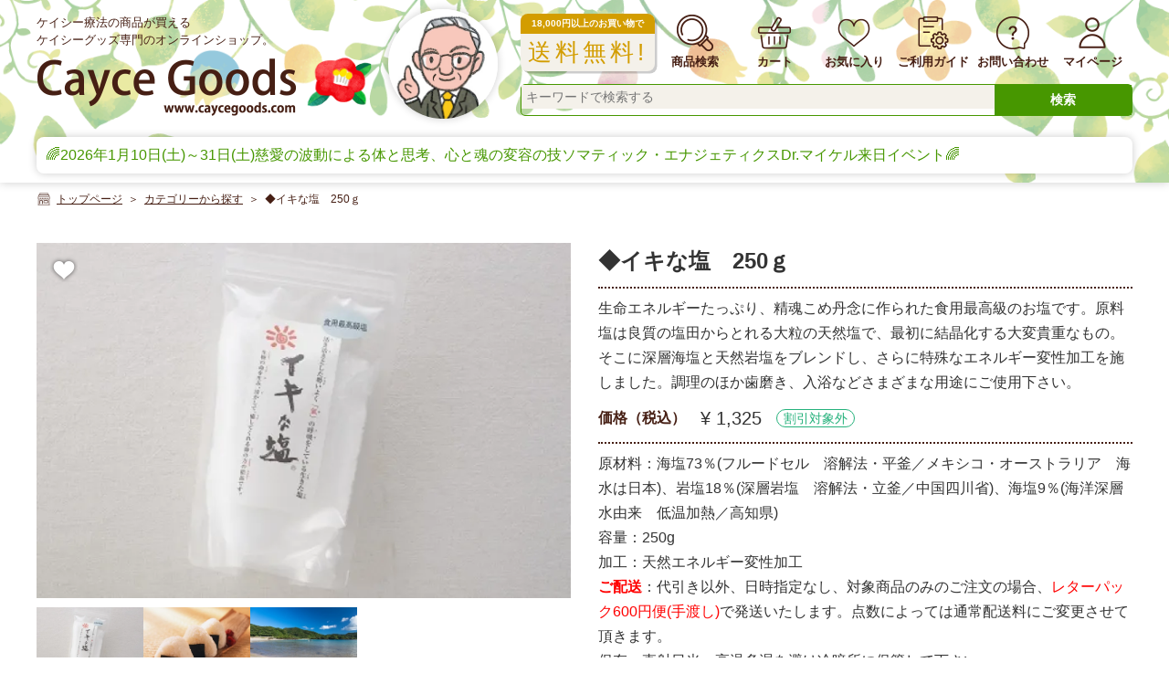

--- FILE ---
content_type: text/html; charset=UTF-8
request_url: https://www.caycegoods.com/id.Bcare.Soap.TOKI002.html
body_size: 41789
content:
<!DOCTYPE html>
<html lang="ja">
<head>
  <meta charset="utf-8">
<meta http-equiv="X-UA-Compatible" content="IE=edge">
<meta http-equiv="imagetoolbar" content="no">

<meta name="robots" content="ALL">

<link rel="icon" type="image/png" href="/favicon.png" sizes="192x192">
<link rel="apple-touch-icon" href="/favicon.png">

<meta name="viewport" content="width=device-width,initial-scale=1.0,minimum-scale=1.0,maximum-scale=1.0,user-scalable=no">

<!-- Google Tag Manager -->
<script>(function(w,d,s,l,i){w[l]=w[l]||[];w[l].push({'gtm.start':
new Date().getTime(),event:'gtm.js'});var f=d.getElementsByTagName(s)[0],
j=d.createElement(s),dl=l!='dataLayer'?'&l='+l:'';j.async=true;j.src=
'https://www.googletagmanager.com/gtm.js?id='+i+dl;f.parentNode.insertBefore(j,f);
})(window,document,'script','dataLayer','GTM-T4SL52ZT');</script>
<!-- End Google Tag Manager -->

<link rel="stylesheet" type="text/css" href="/css/jquery.bxslider.min.css" media="screen, print" title="default">
<link rel="stylesheet" type="text/css" href="/css/styles.css?1768769639" media="screen, print" title="default">
<script type="text/javascript" src="https://cdn.jsdelivr.net/npm/ismobilejs/dist/isMobile.min.js"></script>
<script type="text/javascript" src="/js/jquery-1.12.4.min.js"></script>
<script type="text/javascript" src="/js/jquery.bxslider.min.js"></script>
<script type="text/javascript" src="/js/commonClass.js?1768769639"></script>

<script type="text/javascript">
  (function(c,l,a,r,i,t,y){
    c[a]=c[a]||function(){(c[a].q=c[a].q||[]).push(arguments)};
    t=l.createElement(r);t.async=1;t.src="https://www.clarity.ms/tag/"+i;
    y=l.getElementsByTagName(r)[0];y.parentNode.insertBefore(t,y);
  })(window, document, "clarity", "script", "ritdxl29kp");
</script>

  <title>◆イキな塩　250ｇ</title>

  <meta property="og:url" content="https://www.caycegoods.com/id.TOKI002.html">
  <meta property="og:type" content="website">
  <meta property="og:title" content="https://www.caycegoods.com/id.TOKI002.html">
  <meta property="og:description" content="ヒマシ油ならエドガーケイシーのヒーリング製品専門ショップ。有機ヒマシ油、ケイシー流オイルマッサージの輸入卸し販売。有限会社テンプルビューティフル">
  <meta property="og:site_name" content="ケイシーグッズ専門ショップ Cayce Goods">
  <meta property="og:image" content="/image/20000000/dy48ys3b3.jpg.webp">

<link rel="stylesheet" type="text/css" href="/css/jquery.fancybox.min.css" media="screen, print" title="default">
<script type="text/javascript" src="/js/jquery.fancybox.min.js"></script>

<script type="text/javascript">
var pageClass = {
  Init: function(){
    $('.photoSide a').on('click', function(){
      let main_num = $('.mainImage').attr('rel');
      let next_num = $(this).attr('rel');
      
      if (main_num != next_num){
        let now_hh = $('.mainImage img').height();
        let data_type = $(this).attr('data-type');
        
        $('.mainImage').css('min-height', now_hh+'px');
        $('.mainImage img').hide();
        
        //再表示
        $('.mainImage').attr('rel', next_num);
        $('.mainImage img').attr('src', $(this).attr('data-path'));
        $('.mainImage .text').html($(this).html());
        
        $('.mainImage a').off('click');
        $('.mainImage a').attr('href', $(this).attr('data-url'));
        
        if (data_type == 'youtube'){
          if (!$('.mainImage a').hasClass('playMask')){
            $('.mainImage a').addClass('playMask');
          }
        } else {
          $('.mainImage a').attr('data-type', null);
          $('.mainImage a').removeClass('playMask');
        }
        
        //data-type="iframe"
        
        $('.mainImage img').fadeIn();
        
        let new_hh = $('.mainImage img').height();
        $('.mainImage').css('min-height', new_hh+'px');
      }
    });
    
    if (pageClass.VariationList){
      $('select[name=prv_seq]').on('change', pageClass.VariationSelect);
      pageClass.VariationSelect();
    }
    
    if ($('.SetEntryArrivalNotice').length){
      pageClass.ArrivalNotice.Init();
    }
    
    pageClass.ShareButtons.Init();
  },
  VariationSelect: function(){
    let sel_val = $('select[name=prv_seq]').val();
    let prv_datas = false;
    
    if (sel_val){
      for(let i=0; i<pageClass.VariationList.length; i++){
        if (pageClass.VariationList[i].prv_seq == sel_val){
          prv_datas = pageClass.VariationList[i];
          break;
        }
      }
    }
    
    if (prv_datas){
      if (prv_datas.is_cart_in){
        $('form .quantityBox dd').empty();
        
        if (prv_datas.qty_min == prv_datas.qty_max){
          $('form .quantityBox dd').append(
            $('<input/>').attr({
              name: 'quantity',
              value: prv_datas.qty_min,
              type: 'hidden'
            })
          );
          $('form .quantityBox').hide();
        } else {
          let quantitySelect = $('<select/>').attr({ name: 'quantity'});
          for(let i=prv_datas.qty_min; i<=prv_datas.qty_max; i++){
            $(quantitySelect).append(
              $('<option/>').html(i).attr('value', i)
            );
          }
          
          $('form .quantityBox dd').append(quantitySelect);
          
          $('form .quantityBox').fadeIn();
        }
        
        $('form .cartInButton').fadeIn();
        $('form .noCart').hide();
      } else {
        $('form .quantityBox').hide();
        $('form .cartInButton').hide();
        $('form .noCart').fadeIn();
      }
      
    } else {
      //未選択
      $('form .quantityBox').hide();
      $('form .cartInButton').hide();
      $('form .noCart').hide();
    }
  }
};

//シェア関連
pageClass.ShareButtons = {
  Init: function(){
    let vw = $(window).width();
    if (window.navigator.share && vw <= 800){
      //シェア機能利用可能
      $('.snsShareButtons .general').show();
      $('.snsShareButtons .general a').on('click', pageClass.ShareButtons.GeneralClick);
      $('.snsShareButtons .link').hide();
    } else {
      $('.snsShareButtons .link').on('click', function(){
        navigator.clipboard.writeText(location.href);
        $('.link .complete').fadeIn();
        setTimeout(function(){
          $('.link .complete').fadeOut();
        }, 1000);
      });
    }
  },
  GeneralClick: function(){
    window.navigator.share({
      title: 'ケイシーグッズ専門のオンラインショップ Cayce Goods',
      text: pageClass.ShareButtons.pageTitle,
      url: location.href,
    });
  }
}

//入荷お知らせメールを受け取る
pageClass.ArrivalNotice = {
  Init: function(){
    $('.SetEntryArrivalNotice').on('click', pageClass.ArrivalNotice.SetEntryArrivalNotice);
    $('.popupMask').on('click', pageClass.ArrivalNotice.SetCloseArrivalNotice);
    $('.SetCloseArrivalNotice').on('click', pageClass.ArrivalNotice.SetCloseArrivalNotice);
    $('.SetArrivalNotice').on('click', pageClass.ArrivalNotice.SetArrivalNotice);
  },
  SetArrivalNotice: function(){
    let regex = /^[A-Za-z0-9]{1}[A-Za-z0-9_.-]*@{1}[A-Za-z0-9_.-]+.[A-Za-z0-9]+$/;
    
    let prd_seq = $('input[name=prd_seq]').val();
    let email = $('input[name=arrival_notice_mail]').val();
    
    if (!email){
      $('.popupArrivalNoticeBox .errMessage').html('メールアドレスを入力してください。');
    } else if (!regex.test(email)){
      $('.popupArrivalNoticeBox .errMessage').html('メールアドレスを正確に入力してください。');
    } else {
      let params = {
        md: 'SetArrivalNotice',
        email: email,
        prd_seq: prd_seq
      };
      
      $.post('/regist/', params, function(res){
        if (res && res.success){
          $('.popupArrivalNoticeBox.entryBox').removeClass('open');
          $('.popupArrivalNoticeBox.thanksBox').addClass('open');
        } else {
          let message = (res && res.message) ? res.message: 'エラーが発生しました。';
          $('.popupArrivalNoticeBox .errMessage').html(message);
        }
      }, 'json');
    }
  },
  SetEntryArrivalNotice: function(){
    if (!$('.popupArrivalNoticeBox.entryBox').hasClass('open')){
      $('input[name=arrival_notice_mail]').val('');
      $('.popupArrivalNoticeBox .errMessage').html('');
      
      $('.popupArrivalNoticeBox.entryBox').addClass('open');
      $('.popupMask').fadeIn();
    }
  },
  SetCloseArrivalNotice: function(){
    if ($('.popupArrivalNoticeBox').hasClass('open')){
      $('.popupArrivalNoticeBox').removeClass('open');
      $('.popupMask').hide();
    }
  }
}


pageClass.ShareButtons.pageTitle = '◆イキな塩　250ｇ';

$(document).ready(pageClass.Init);
</script>
</head>

<body class="category">
  <div id="wrapper">
    <!-- Google Tag Manager (noscript) -->
<noscript><iframe src="https://www.googletagmanager.com/ns.html?id=GTM-T4SL52ZT"
height="0" width="0" style="display:none;visibility:hidden"></iframe></noscript>
<!-- End Google Tag Manager (noscript) -->

<div id="header" class="fixed">
	<div class="inner innerUpper">
		<div class="logoView">
			<p>ケイシー療法の商品が買える<br>ケイシーグッズ専門のオンラインショップ。</p>
			<h1><a href="/"><img src="/img/header_logo.png"></a></h1>
			<p class="headerImage"><img src="/image/20251226/075906528.png"></p>
		</div><!-- /logoView -->
		<p class="cayceIllust">
			<a href="/caycecare/"><img src="/img/header_cayce.jpg"></a>
		</p>
		<div id="gNavi">
			<ul>
				<li class="topPickup">
					<dl>
						<dt>18,000円以上のお買い物で</dt>
						<dd>送料無料!</dd>
					</dl>
				</li>
				<li class="hasSub">
					<span><img src="/img/header_icon_guide.png"><span class="title">商品検索</span></span>
					<ul>
						<li><a href="/product/search/">全ての商品</a></li>
						<li><a href="/product/category/">カテゴリー</a></li>
						<li><a href="/product/purpose/">目的でさがす</a></li>
					</ul>
				</li>
				<li><a href="/cart/"><img src="/img/header_icon_cart.png"><span class="title">カート</span></a></li>
				<li><a href="/favorite/"><img src="/img/header_icon_heart.png"><span class="title">お気に入り</span></a></li>
				<li><a href="/guide/"><img src="/img/header_icon_mypage.png"><span class="title">ご利用ガイド</span></a></li>
				<li><a href="/contact/"><img src="/img/header_icon_contact.png"><span class="title">お問い合わせ</span></a></li>
				<li><a href="/mypage/"><img src="/img/header_icon_person.png"><span class="title">マイページ</span></a></li>
			</ul>
			<form action="/product/search/" method="get">
				<dl>
					<dt><input type="text" name="sk_keyword" value="" placeholder="キーワードで検索する"></dt>
					<dd><a href="javascript:;" class="parentSubmit">検索</a></dd>
				</dl>
			</form>
		</div><!-- /gNavi -->
		<p class="spMenu"><a href="javascript:;"><span></span><span></span><span></span></a></p>
	</div><!-- /inner -->
	<div id="spNavi">
		<ul>
			<li><a href="/product/search/">全ての商品から探す</a></li>
			<li><a href="/product/category/">カテゴリーで探す</a></li>
			<li><a href="/promote/info_index/">お知らせ&amp;セミナー</a></li>
		</ul>
		<p><a href="/cart/"><img src="/img/header_icon_cart.png"></a></p>
	</div><!-- /spNavi -->
	<div class="linkList">
		<form action="/product/search/" method="get">
			<dl>
				<dt><input type="text" name="sk_keyword"></dt>
				<dd><a href="javascript:;" class="parentSubmit">検索</a></dd>
			</dl>
		</form>
		<ul>
			<li><a href="/category/34/">ケイシー療法</a></li>
			<li><a href="/category/93/">ひまし油・湿布</a></li>
			<li><a href="/category/41/">マッサージオイル</a></li>
			<li><a href="/category/45/">ボディ＆フェイス</a></li>
			<li><a href="/category/95/">オーラル＆ヘア</a></li>
			<li><a href="/category/51/">フード＆ドリンク</a></li>
			<li><a href="/category/70/">サプリメント</a></li>
			<li><a href="/category/56/">生活雑貨</a></li>
			<li><a href="/category/65/">フラワーエッセンス</a></li>
			<li><a href="/category/74/">書籍＆DVD</a></li>
			<li class="full"><a href="/category/94/">エコ・環境</a></li>
		</ul>
		<p class="double">
			<a href="/guide/"><img src="/img/header_icon_mypage.png"><span class="title">ご利用ガイド</span></a>
			<a href="/promote/info_index/"><img src="/img/header_icon_info.png"><span class="title">お知らせ&amp;セミナー</span></a>
		</p>
		<p class="double">
			<a href="/mypage/"><img src="/img/header_icon_person.png"><span class="title">マイページ</span></a>
			<a href="/contact/"><img src="/img/header_icon_contact.png"><span class="title">お問い合わせ</span></a>
		</p>
		<p class="double">
			<a href="/favorite/"><img src="/img/header_icon_heart.png"><span class="title">お気に入り</span></a>
      <a href="/shop/"><img src="/img/header_icon_guide.png"><span class="title">ショップ情報</span></a>
		</p>
		<p><img src="/img/header_icon_product.png"><span class="title">おすすめコンテンツ</span></p>
		<ul>
            <li><a href="/mailmg/">メルマガ登録</a></li>
      <li><a href="https://nmitsuda2.com/" target="_blank">バックナンバー</a></li>
      <li><a href="https://caycegoods.exblog.jp/" target="_blank">店長ブログ</a></li>
      <li><a href="/review/">お客様の声</a></li>
		  <li class="full"><span>「21世紀に生きるエドガー・ケイシーの教え」</span></li>
      <li><a href="https://soulseekers.jp/" target="_blank">インタビュー(最新)</a></li>
      <li><a href="/interview">インタビュー(第20回迄)</a></li>
		</ul>
	</div><!-- /spNavi -->
			<div class="inner innerLower">
							<div class="infoBox infoBoxGreen">
					<dl>
						<dt><span>お知らせ</span></dt>
						<dd><a href="https://www.caycegoods.com/promote/info_detail/?seq=165" >🌈2026年1月10日(土)～31日(土)慈愛の波動による体と思考、心と魂の変容の技ソマティック・エナジェティクスDr.マイケル来日イベント🌈</a></dd>
					</dl>
				</div><!-- /infoBox -->
					</div><!-- /inner -->
	</div><!-- /header -->

    <div id="container">
      <div class="breadcrumbBox">
        <div class="inner">
          <ol itemscope itemtype="https://schema.org/BreadcrumbList">
            <li itemprop="itemListElement" itemscope itemtype="https://schema.org/ListItem">
              <a itemprop="item" href="/"><span itemprop="name">トップページ</span></a>
              <meta itemprop="position" content="1" />
            </li>
            <li itemprop="itemListElement" itemscope itemtype="https://schema.org/ListItem">
              <a itemprop="item" href="/product/category/"><span itemprop="name">カテゴリーから探す</span></a>
              <meta itemprop="position" content="2" />
            </li>
            <li itemprop="itemListElement" itemscope itemtype="https://schema.org/ListItem">
              <span itemprop="name">◆イキな塩　250ｇ</span>
              <meta itemprop="position" content="2" />
            </li>
          </ol>
        </div><!-- /inner -->
      </div><!-- /breadcrumbBox -->
      
            
      <div class="productBox productMainBox">
        <div class="inner">
          <div class="photoSide">
                          <p class="mainImage favorite" rel="0" data-prd="730">
                                  <a data-fancybox="photos" href="/image/20000000/dy48ys3b3.jpg"><img src="/image/20000000/dy48ys3b3.jpg.webp"></a>
                                              </p>
              <ul class="thumbImages">
                                  <li>
                                          <a href="javascript:;" style="background-image:url(/image/20000000/dy48ys3b3.jpg.webp);" rel="0" data-path="/image/20000000/dy48ys3b3.jpg.webp" data-type="image" data-url="/image/20000000/dy48ys3b3.jpg"></a>
                                      </li>
                                  <li>
                                          <a href="javascript:;" style="background-image:url(/image/20000000/dy48zj9e0.jpg.webp);" rel="1" data-path="/image/20000000/dy48zj9e0.jpg.webp" data-type="image" data-url="/image/20000000/dy48zj9e0.jpg"></a>
                                      </li>
                                  <li>
                                          <a href="javascript:;" style="background-image:url(/image/20000000/dy48zmkx9.jpg.webp);" rel="2" data-path="/image/20000000/dy48zmkx9.jpg.webp" data-type="image" data-url="/image/20000000/dy48zmkx9.jpg"></a>
                                      </li>
                              </ul>
                      </div><!-- /photoSide -->
          <div class="mainSide">
                        <h2>◆イキな塩　250ｇ</h2>
                          <div class="textWrap">
                <p>生命エネルギーたっぷり、精魂こめ丹念に作られた食用最高級のお塩です。原料塩は良質の塩田からとれる大粒の天然塩で、最初に結晶化する大変貴重なもの。そこに深層海塩と天然岩塩をブレンドし、さらに特殊なエネルギー変性加工を施しました。調理のほか歯磨き、入浴などさまざまな用途にご使用下さい。</p>
              </div><!-- /textWrap -->
                        
                          <dl class="price">
                <dt>価格（税込）</dt>
                <dd>
                  &yen; 1,325                  <span class="noDiscount">割引対象外</span>                </dd>
              </dl>
                                      <div class="textWrap">
                <p>原材料：海塩73％(フルードセル　溶解法・平釜／メキシコ・オーストラリア　海水は日本)、岩塩18％(深層岩塩　溶解法・立釜／中国四川省)、海塩9％(海洋深層水由来　低温加熱／高知県)<br>容量：250g<br>加工：天然エネルギー変性加工<br><span style="color:#ff0000;"><strong>ご配送</strong></span>：代引き以外、日時指定なし、対象商品のみのご注文の場合、<span style="color:#ff0000;">レターパック600円便(手渡し)</span>で発送いたします。点数によっては通常配送料にご変更させて頂きます。<br>保存：直射日光、高温多湿を避け冷暗所に保管して下さい。</p>
              </div><!-- /textWrap -->
                        
            <form action="/cart/regist/" method="post">
                                                                <dl class="quantityBox">
                    <dt>数量</dt>
                    <dd>
                      <select name="quantity">
                        <option value="1">1</option><option value="2">2</option><option value="3">3</option><option value="4">4</option><option value="5">5</option><option value="6">6</option><option value="7">7</option><option value="8">8</option><option value="9">9</option><option value="10">10</option><option value="11">11</option><option value="12">12</option><option value="13">13</option><option value="14">14</option><option value="15">15</option><option value="16">16</option><option value="17">17</option>                      </select>
                    </dd>
                  </dl>
                                <p class="hidden">
                  <input type="hidden" name="prv_seq" value="730">
                </p>
                <p class="fullButton"><a href="javascript:;" class="button mainButton parentSubmit">お買い物かごに入れる</a></p>
                            
                            
                              <p class="fullButton"><a href="#review" class="button mainButton">お客様の声を見る</a></p>
                <p class="fullButton"><a href="/review/entry/?prd_seq=730&prv_seq=730" class="button mainButton">この商品の感想を書く</a></p>
                            
              <ul class="snsShareButtons">
                <li class="general"><a href="javascript:;"><img src="/img_webp/share_multi.webp"></a></li>
                <li class="link"><a href="javascript:;"><img src="/img_webp/share_link.webp"></a><span class="complete">コピーしました</span></li>
                <li class="facebook"><a href="http://www.facebook.com/share.php?u=https://www.caycegoods.com/id.TOKI002.html" rel="nofollow noopener" target="_blank"><img src="/img_webp/share_facebook.webp"></a></li>
                <li class="twitter"><a href="https://x.com/share?url=https://www.caycegoods.com/id.TOKI002.html&text=%E3%82%B1%E3%82%A4%E3%82%B7%E3%83%BC%E3%82%B0%E3%83%83%E3%82%BA%E5%B0%82%E9%96%80%E3%82%B7%E3%83%A7%E3%83%83%E3%83%97+Cayce+Goods%EF%BD%9C%E2%97%86%E3%82%A4%E3%82%AD%E3%81%AA%E5%A1%A9%E3%80%80250%EF%BD%87" rel="nofollow" target="_blank"><img src="/img_webp/share_x.webp"></a></a></li>
                <li class="line"><a href="http://line.me/R/msg/text/?https://www.caycegoods.com/id.TOKI002.html%0a%E3%82%B1%E3%82%A4%E3%82%B7%E3%83%BC%E3%82%B0%E3%83%83%E3%82%BA%E5%B0%82%E9%96%80%E3%82%B7%E3%83%A7%E3%83%83%E3%83%97+Cayce+Goods%EF%BD%9C%E2%97%86%E3%82%A4%E3%82%AD%E3%81%AA%E5%A1%A9%E3%80%80250%EF%BD%87" target="_blank" rel="nofollow noopener"><img src="/img_webp/share_line.webp"></a></li>
                <li class="note"><a href="https://note.com/intent/post?url=https://www.caycegoods.com/id.TOKI002.html" target="_blank" rel="noopener"><img src="/img_webp/share_note.webp"></a></li>
              </ul>
              
              <p class="hidden">
                <input type="hidden" name="md" value="addCart">
                <input type="hidden" name="prd_seq" value="730">
              </p>
            </form>
          </div><!-- /mainSide -->
        </div><!-- /inner -->
      </div><!-- /productBox -->
      
              <!-- 詳細説明・詳細表示 ここから -->
        <div class="productBox">
          <div class="inner">
            <div class="textWrap">
              <hr><p><strong>太陽と風で自然に結晶化</strong></p><hr><p>天日と風により水分を蒸発させた、大粒の自然塩を基本塩にしています。<br>太陽と風で自然に結晶化しているので、自然のミネラルがそのまま凝縮。</p><hr><p><strong>海と空と大地と太陽のエネルギーがしっかり</strong></p><hr><p>海水から結晶する時に一番最初に出てくる大変貴重な塩を原料塩にし、<br>そこに約2,000年前の海と同じ清浄な状態を保つといわれる「深層海塩」（海の塩）と、<br>何万年も前から陸地の奥深く2,000メートルのところでじっくりと熟成結晶されてきた「天然岩塩」（山の塩）をブレンド。<br>海と空と大地と太陽のエネルギーがつまった、生命力のある塩になっています。</p><hr><p><strong>特許製法「天然エネルギー変性加工」とは</strong></p><hr><p>天然自然が秘めている陰陽調和(生命力・気)を満たした場を利用して、<br>対象物の陰陽バランスをとる(より生命になじむものに変性する)、という「非接触型加工法」です。<br>独自の天然エネルギー変性加工で、海の塩と大地の塩のハーモニーでさらにエネルギーを高めたお塩です。</p><hr><p><strong>うまみがUP!?</strong></p><hr><p>子どもたちから「おにぎりに使うお塩はコレ！」とリクエストがあるそう。<br>外出時にも小袋に入れて持ち歩いても良いですね。</p>
            </div><!-- /textWrap -->
          </div><!-- /inner -->
        </div><!-- /productBox -->
        <!-- 詳細説明・詳細表示 ここまで -->
                  
            
            
            
              <div class="productBox productCommentBox">
          <div class="inner">
            <p class="illust"><img src="/img/illust_master.png"></p>
            <h3>店長コメント</h3>
            <div class="textWrap">
              <p>我が家でもずっと愛用。<br />
料理はもちろん、小袋に入れてバッグに持ち歩くと外食時、味が足りないときに便利。味が良くなるだけではなく、エネルギー値が高い塩なので、食品に含まれている化学物質の影響の緩和が期待できます。また、「ここの場所、何かちょっと嫌」というとき、ひと舐めしたり、手を洗う塩としてもお勧めです。</p>

            </div><!-- /textWrap -->
          </div><!-- /inner -->
        </div><!-- /productBox -->
            
              <div class="productCategoryList">
          <div class="inner">
            <h3>この商品の登録カテゴリー</h3>
                          <ul>
                                  <li><a href="/category/51/">フード&amp;ドリンク</a></li>
                                <li><a href="/category/53/">フード</a></li>
              </ul>
                          <ul>
                                  <li><a href="/category/51/">フード&amp;ドリンク</a></li>
                                <li><a href="/category/112/">オイル＆調味料</a></li>
              </ul>
                      </div><!-- /inner -->
        </div><!-- /productCategoryList -->
            
              <div class="relationProductsBox">
          <div class="inner">
            <h2 class="iTitle"><img src="./img/title_relation.png" alt="関連商品"></h2>
            <ul class="quadProducts titlePink">
                              <li>
                  <a href="/id.TOKI003.html" class="favorite favoriteMini" data-prd="731">
                    <span class="photo" style="background-image:url(/image/20000000/dz48zn0g0.jpg.webp);"></span>
                    <span class="title">◆イキな梅しょう【梅醤番茶】180ｇ</span>
                    <span class="summary">日本古来のお手当方法「梅醤番茶」。お疲れの時、元気が必要な時、ゾクっ…</span>
                  </a>
                </li>
                              <li>
                  <a href="/id.TOKI004.html" class="favorite favoriteMini" data-prd="732">
                    <span class="photo" style="background-image:url(/image/20000000/dy48znpl5.jpg.webp);"></span>
                    <span class="title">◆サキハエタマヘ（イキな粉末ペプチド）　250ｇ</span>
                    <span class="summary">生の魚、昆布、無臭ニンニク、原木椎茸を原料とし、限外濾過膜で酸化のも…</span>
                  </a>
                </li>
                              <li>
                  <a href="/id.TOKI007.html" class="favorite favoriteMini" data-prd="735">
                    <span class="photo" style="background-image:url(/image/20000000/dz48yr511.png.webp);"></span>
                    <span class="title">◆イキな棒番茶 200g</span>
                    <span class="summary">滋賀県信楽町、標高500mの山間部で栽培された完全無農薬・無肥料品。…</span>
                  </a>
                </li>
                              <li>
                  <a href="/id.TOKI001.html" class="favorite favoriteMini" data-prd="729">
                    <span class="photo" style="background-image:url(/image/20000000/dz48ym8r3.jpg.webp);"></span>
                    <span class="title">リフレッシュ塩浴法　スターターキット</span>
                    <span class="summary">ネガティブエネルギーの祓いにも！特殊な天然エネルギー変性加工*を施し…</span>
                  </a>
                </li>
                          </ul>
          </div><!-- /inner -->
        </div><!-- /productBox -->
            
            <div id="review" class="basicView reviewView reviewIndexView">
        <div class="inner">
          <h2 class="iTitle"><img src="/img/title_voice.png" alt="お客様の声"></h2>
        <ul class="verticalProducts titleGreen">
                      <li>
              <a href="#wrapper">
                <span class="photoSide" style="background-image: url(https://www.caycegoods.com/img/review/womanH_png.png);"></span>
                <span class="textSide">
                  <span class="customer">ほしこ 様　大阪府　40代　女性</span>
                  <span class="title">◆イキな塩　250ｇ </span>
                  <span class="summary">今まで色々なお塩を試してきましたが、こんなに美味しいお塩を他に知りません。小学生の甥っ子も「この塩のおにぎりが一番美味しい」と言っています。私も毎日イキな塩のおにぎりをお昼に食べています。まとめ買いをして、友人達にプレゼントしました。</span>
                  <span class="date">2022/07/19</p>
                </span>
              </a>
            </li>
                      <li>
              <a href="#wrapper">
                <span class="photoSide" style="background-image: url(https://www.caycegoods.com/img/review/womanJ_png.png);"></span>
                <span class="textSide">
                  <span class="customer">Tama 様　広島県　40代　女性</span>
                  <span class="title">◆イキな塩　250ｇ </span>
                  <span class="summary">味付けの仕上げ、ほんのちょっと加えるだけで料理上手になった気分になります</span>
                  <span class="date">2022/06/22</p>
                </span>
              </a>
            </li>
                      <li>
              <a href="#wrapper">
                <span class="photoSide" style="background-image: url(https://www.caycegoods.com/img/review/womanC_png.png);"></span>
                <span class="textSide">
                  <span class="customer">てくてく 様　北海道　50代　女性</span>
                  <span class="title">◆イキな塩　250ｇ </span>
                  <span class="summary">断食などで有名な森　美智代さんの指導の元、生玄米粉をクリーム煮を食べているのですが調理する際、粗塩を切らしていて、買っていたイキな塩がある事に気づき使ってみたら出来上がりの味が格段の仕上がりの味にびっくりしました。<br />こんなにも違うものかと改めて驚いています。<br />味の違いにわかるようになった自分にも驚きました。</span>
                  <span class="date">2021/11/12</p>
                </span>
              </a>
            </li>
                  </ul>
        <ul class="doubleButton">
          <li><a href="/review/?sk_product=730&md=GetCategoryProduct" class="button mainButton">この商品の全てのお客様の声を見る（5）</a></li>
          <li><a href="/review/entry/?prd_seq=730&prv_seq=730" class="button mainButton">お客様の声を投稿する</a></li>
        </ul>
          </div><!-- /inner -->
        </div><!-- /productBox -->
            
            
          </div><!-- /container -->
    <div id="footer">
  <div class="topSnsView basicView">
    <div class="inner">
      <h2 class="iTitle"><img src="/img/title_sns.png" alt="SNS"></h2>
      <ul>
        <li><a href="http://www.facebook.com/TempleBeautiful.Cayce" target="_blank"><img src="/img/button_facebook.png" alt="Facebook"></a></li>
        <li><a href="https://x.com/Cayce_Goods" target="_blank"><img src="/img/button_x_twitter.png" alt="twitter"></a></li>
        <li><a href="https://www.instagram.com/caycegoods/" target="_blank"><img src="/img/button_instagram.png" alt="Instagram"></a></li>
        <li><a href="https://lin.ee/OzFMJeq" target="_blank"><img src="/img/button_line.png" alt="LINE"></a></li>
        <li><a href="https://www.youtube.com/@caycegoods" target="_blank"><img src="/img/button_youtube.png" alt="YouTube"></a></li>
        <li><a href="https://note.com/temple_naoko/" target="_blank"><img src="/img/button_note.png" alt="note"></a></li>
      </ul>
    </div><!-- /inner -->
  </div><!-- /todayReadingView -->
  <div class="infoView basicView">
    <div class="inner">
      <ul class="doubleBanners">
        <li><a href="tel:0459495539"><img src="/img/button_contact_tel.png" alt=""></a></li>
        <li><a href="/contact/"><img src="/img/button_contact_mail.png" alt=""></a></li>
      </ul>
    </div><!-- /inner -->
    <div class="inner">
      <div class="infoShopWrap">
        <div class="wrapInner">
          <p class="infoShopBox"><a href="/shop/"><img src="/img/footer_info_shop.png?20240221" alt="テンプルのショップ情報"></a></p>
          <div class="calendarBox">
	<h3>2026年1月</h3>
	<table>
		<thead>
			<tr>
				<th class="sun">日</th>
				<th>月</th>
				<th>火</th>
				<th>水</th>
				<th>木</th>
				<th>金</th>
				<th class="sat">土</th>
			</tr>
		</thead>
		<tbody>
							<tr>									<td class="empty"></td>
																								<td class="empty"></td>
																								<td class="empty"></td>
																								<td class="empty"></td>
																								<td class="bgHoliday">1</td>
																								<td class="bgHoliday">2</td>
																								<td class="bgHoliday">3</td>
								</tr>							<tr>									<td class="bgHoliday">4</td>
																								<td class="bgOpen">5</td>
																								<td class="bgOpen">6</td>
																								<td class="bgOpen">7</td>
																								<td class="bgHoliday">8</td>
																								<td class="bgOpen">9</td>
																								<td class="bgOpen sat">10</td>
								</tr>							<tr>									<td class="bgHoliday">11</td>
																								<td class="bgHoliday">12</td>
																								<td class="bgOpen">13</td>
																								<td class="bgConsult">14</td>
																								<td class="bgHoliday">15</td>
																								<td class="bgOpen">16</td>
																								<td class="bgManager">17</td>
								</tr>							<tr>									<td class="bgHoliday">18</td>
																								<td class="bgOpen">19</td>
																								<td class="bgOpen">20</td>
																								<td class="bgOpen">21</td>
																								<td class="bgHoliday">22</td>
																								<td class="bgOpen">23</td>
																								<td class="bgOpen sat">24</td>
								</tr>							<tr>									<td class="bgHoliday">25</td>
																								<td class="bgOpen">26</td>
																								<td class="bgOpen">27</td>
																								<td class="bgOpen">28</td>
																								<td class="bgHoliday">29</td>
																								<td class="bgOpen">30</td>
																								<td class="bgOpen sat">31</td>
								</tr>					</tbody>
	</table>
</div>
<div class="calendarBox">
	<h3>2026年2月</h3>
	<table>
		<thead>
			<tr>
				<th class="sun">日</th>
				<th>月</th>
				<th>火</th>
				<th>水</th>
				<th>木</th>
				<th>金</th>
				<th class="sat">土</th>
			</tr>
		</thead>
		<tbody>
							<tr>									<td class="bgHoliday">1</td>
																								<td class="bgOpen">2</td>
																								<td class="bgOpen">3</td>
																								<td class="bgOpen">4</td>
																								<td class="bgHoliday">5</td>
																								<td class="bgOpen">6</td>
																								<td class="bgOpen sat">7</td>
								</tr>							<tr>									<td class="bgHoliday">8</td>
																								<td class="bgOpen">9</td>
																								<td class="bgOpen">10</td>
																								<td class="bgHoliday">11</td>
																								<td class="bgHoliday">12</td>
																								<td class="bgOpen">13</td>
																								<td class="bgManager">14</td>
								</tr>							<tr>									<td class="bgHoliday">15</td>
																								<td class="bgOpen">16</td>
																								<td class="bgConsult">17</td>
																								<td class="bgOpen">18</td>
																								<td class="bgHoliday">19</td>
																								<td class="bgOpen">20</td>
																								<td class="bgOpen sat">21</td>
								</tr>							<tr>									<td class="bgHoliday">22</td>
																								<td class="bgHoliday">23</td>
																								<td class="bgOpen">24</td>
																								<td class="bgOpen">25</td>
																								<td class="bgHoliday">26</td>
																								<td class="bgOpen">27</td>
																								<td class="bgOpen sat">28</td>
								</tr>					</tbody>
	</table>
</div>
          <dl class="usageGuide">
            <dt>営業日のご案内</dt>
            <dd><span class="colorOpen">■</span> 営業日(店舗10～16時)<br><span class="colorHoliday">■</span> 定休日<br><span class="colorManager">■</span> 店長DAY(予約不要)<br><span class="colorConsult">■</span> 電話相談日(予約制)<br><span class="colorSeminar">■</span> セミナー開催日</p></dd>
          </dl>
          <p class="plusMessage">店舗はお昼休みはございませんので、営業日時内にいつでもご来店下さい。
駐車場サービスはございません。

店長DAYは、光田菜央子店長の対面対応となります(お電話ではございません)。

店長の電話相談は完全予約制です。ご予約完了後、１週間前まで必着にてご相談内容※ご本人か同居のご家族のみ対象・ご年代・普段のお食事内容を3日分メールかFAXにてお送り頂いております。原則、当店でのお買い物経験があること、ケイシー療法についてのご相談を承っております。</p>
        </div><!-- /wrapInner -->
      </div><!-- /infoShopWrap -->
    </div><!-- /inner -->
  </div><!-- /todayReadingView -->
  <div class="linksBox">
    <div class="inner">
      <div class="logoBox">
        <p>ケイシー療法の商品が買える<br>ケイシーグッズ専門オンラインショップ</p>
        <h2><a href="/"><img src="/img/footer_logo.png"></a></h2>
      </div><!-- /logoBox -->
      <div class="linkBox">
        <ul>
          <li><a href="/category/34/">ケイシー療法</a></li>
          <li><a href="/category/93/">ひまし油・湿布</a></li>
          <li><a href="/category/41/">マッサージオイル</a></li>
          <li><a href="/category/45/">ボディ＆フェイス</a></li>
          <li><a href="/category/95/">オーラル＆ヘア</a></li>
          <li><a href="/category/51/">フード&amp;ドリンク</a></li>
          <li><a href="/category/70/">サプリメント</a></li>
          <li><a href="/category/56/">生活雑貨</a></li>
          <li><a href="/category/65/">フラワーエッセンス</a></li>
          <li><a href="/category/74/">書籍＆DVD</a></li>
          <li><a href="/category/94/">エコ・環境</a></li>
        </ul>
      </div><!-- /linkBox -->
      <div class="linkBox">
        <ul>
          <li><a href="/caycecare/">ケイシー療法とは？</a></li>
          <li><a href="/castoroil/">ひまし油湿布のコツ</a></li>
          <li><a href="/massageoil/">オイルマッサージ</a></li>
          <li><a href="/haircare/">美しい髪と健康な頭皮</a></li>
          <li><a href="https://nmitsuda2.com/" target="_blank">まぁるい生活</a></li>
          <li><a href="/mailmg/">メルマガ登録</a></li>
          <li><a href="/edgarcayce/">エドガーケイシーとは？</a></li>
          <li><a href="https://caycereading.com/" target="_blank">エドガー・ケイシー<br class="pcOnly">リーディングマガジン</a></li>
        </ul>
      </div><!-- /linkBox -->
      <div class="linkBox">
        <ul>
          <li><a href="/interview">インタビューサイト<br class="pcOnly">（第1回～第20回）</a></li>
          <li><a href="https://soulseekers.jp/" target="_blank">インタビューサイト<br class="pcOnly">（第21回～）</a></li>
          <li><a href="https://caycegoods.exblog.jp/" target="_blank">店長ブログ</a></li>
          <li><a href="https://fu-shui.jp/" target="_blank">コンテンポラリー風水</span></a></li>
          <li><a href="https://somaticenergetics.jp/" target="_blank">ソマテック・エナジェティクス</span></a></li>
          <li><a href="https://suiso-de-beauty.com/" target="_blank">水素風呂リタライフのレンタル</span></a></li>
          <li><a href="https://www.mandalies-art.com/" target="_blank">マンダリースの曼茶羅</span></a></li>
          <li><a href="https://www.linkingawareness4jp.com/" target="_blank">リンキング・アウェアネス</span></a></li>
          <li><a href="/edogawa001">江戸川けいしくんの1年</a></li>
        </ul>
      </div><!-- /linkBox -->
      <div class="linkBox">
        <ul>
          <li><a href="/faq/">よくあるご質問</a></li>
          <li><a href="/guide/">ご利用ガイド</a></li>
          <li><a href="/company/">会社概要</a></li>
          <li><a href="/shop/">ショップ情報</a></li>
          <li><a href="/policy/">個人情報について</a></li>
          <li><a href="/shoplaw/">特定商取引に基づく表記</a></li>
          <li><a href="/contact/">お問い合わせ </a></li>
        </ul>
      </div><!-- /linkBox -->
    </div><!-- /inner -->
    <p class="copy">Copyright &copy; Temple Beautiful, All Rights Reserved.</p>
  </div><!-- /linksBox -->
</div><!-- /footer -->

<p class="pagetop"><a href="#wrapper"><span class="pagetopArrow"></span></a></p>


  </div><!-- /wrapper -->
</body>
</html>


--- FILE ---
content_type: text/css;charset=UTF-8
request_url: https://www.caycegoods.com/css/styles.css?1768769639
body_size: 295
content:
@charset "utf-8";

@import url(https://fonts.googleapis.com/icon?family=Material+Icons);
@import url('https://fonts.googleapis.com/css2?family=M+PLUS+1p&display=swap');
@import url(common.css?1768769640);
@import url(module.css?1768769640);
@import url(contents.css?1768769640);



--- FILE ---
content_type: text/css
request_url: https://www.caycegoods.com/css/contents.css?1768769640
body_size: 40558
content:
@charset "utf-8";

/******************************************************************** 
*/

@media screen and (max-width: 1200px){
	.topSlideView ul { left: 0;}
	.todayReadingView dl { background-size: 7.5vw auto;}
	.todayReadingView dt { width: 28%; padding-left: 9.5%; padding-top: 2vw;}
	.todayReadingView dd { font-size: 16px; margin-left: 38vw;}
	.tripleInfo .photo { height: 323.75px;}
	.tripleInfo .title { font-size: 16px;}
	.infoShopWrap .usageGuide { width: 100%; padding-top: 5px; text-align: right; padding-right: 20px;}
	.infoShopWrap .usageGuide dt { display: inline-block;}
	.infoShopWrap .usageGuide dd { display: inline-block;}
	.infoShopWrap .usageGuide dd br { display: none;}
	.infoShopWrap .usageGuide dd span { margin-left: 1.5em;}
	.infoShopWrap .infoShopBox { padding-top: 20px; width: calc(45% - 20px);}
	.infoShopWrap .infoShopBox img { width: 320px;}
	.infoShopWrap .calendarBox { width: 26.5%;}
	.infoShopWrap .calendarBox h3 { padding-top: 15px;}
	.infoShopWrap .plusMessage { padding: 265px 10px 10px 10px; text-align: right;}

	#header .cayceIllust { left: 280px; width: 50px; height: 50px;}

	.productReadingBox { padding: 0 10px;}

	.interviewView .leftSide { margin-right: 30px;}
	.interviewView .rightSide { width: calc(100% - 770px);}
}

@media screen and (max-width: 1080px){
	.todayReadingView dd { font-size: 14px; padding-top: 1vw;}
	#gNavi { width: calc(70% - 100px);}
	#header .logoView { width: 29%;}
	#header .logoView p { font-size: 11px;}
	#gNavi > ul > li dd { font-size: 22px;}

	.infoShopWrap .infoShopBox img { width: 260px;}
	.infoShopWrap .usageGuide dt { font-size: 14px;}
	.infoShopWrap .usageGuide dd { font-size: 12px;}
	.infoShopWrap .usageGuide dd span { margin-left: 1em;}
	.infoShopWrap .infoShopBox { width: calc(40% - 20px);}
	.infoShopWrap .calendarBox { width: 28.5%;}
	.infoShopWrap .plusMessage { font-size: 12px; padding-top: 260px;}

	.doubleProducts .photo { height: 370px;}
	.doubleProducts .title { font-size: 14px;}
	.doubleProducts .summary { font-size: 12px;}
	.quadProducts .photo { height: 165px;}
	.quadProducts .title { font-size: 14px; line-height: 1.5;}
	.quadProducts .summary { font-size: 12px;}

	.tripleInfo .photo { height: 234px;}
	.quadInfo .photo { height: 232.5px;}

	.infoList .photo em { font-size: 10px;}
	.infoList .title { font-size: 14px;}

	.verticalProducts .textSide .customer { font-size: 12px;}
	.verticalProducts .textSide .summary { font-size: 12px;}
	.verticalProducts .textSide .title { font-size: 14px;}

	#header .cayceIllust { left: 240px; width: 40px; height: 40px;}

	#gNavi li > a span,
	#gNavi li > span span { font-size: 11px;}
	#gNavi > ul > li dt { font-size: 8px;}

	.shopView .likeTable { font-size: 16px;}

	.shopInfoView .route li { width: calc(25% - 15px); margin-right: 20px;}
	.shopInfoView .route li:nth-child(4n) { margin-right: 0;}
	.shopInfoView .route .sub { font-size: 12px;}
	.shopIntroView .leadText { font-size: 20px;}

	.interviewView .leftSide { width: 70%; margin-right: 2%;}
	.interviewView .rightSide { width: calc(100% - 72%);}
	.interviewView .rightSide a { display: block;}
	.interviewView .rightSide figure { width: 50px; float: left;}
	.interviewView .rightSide span { width: auto;}

	.interviewView .profileBox { width: calc(100% - 1.2em); max-width: 690px;}
	.interviewView .pagesend { width: auto; max-width: 690px;}
	.interviewView .pagesend.posTop { padding: 1em;}
	.interviewView .pagesend.posBottom { padding-left: 1em; padding-right: 1em;}
	.interviewView .leftMessageBox,
	.interviewView .rightMessageBox { width: calc(100% - 2em);}
	.interviewView .indexBox { width: calc(100% - 2em);}
	.interviewView .pagesend li a,
	.interviewView .pagesend li span { width: auto; padding: 0 0.2em;}
}

@media screen and (max-width: 950px){
	#gNavi > ul > li { width: 16.6%;}
	#gNavi > ul > li.topPickup { display: none;}

	.quadInfo .photo { height: 165px;}

	.interviewView .leftMessageBox > div:after { left: 43px;}
	.interviewView .rightMessageBox > div:after { right: 43px;}

	.interviewView .leftMessageBox > div,
	.interviewView .rightMessageBox > div { font-size: 14px;}
}

.spMenu { display: none;}
#spNavi { display: none;}
.linkList { display: none;}
.spOnly { display: none;}

@media screen and (max-width: 800px){
	.spOnly { display: inline;}
	.pcOnly { display: none;}

	.cTitle.spOnly { display: block;}

	#header .cayceIllust { left: unset; right: 5px; top: 5px; width: 45px; height: 45px;}

	#header .logoView { width: 160px; padding-left: 37px;}
	/*
	#header .logoView:after { width: 40px; height: 40px; right: -50px;}
	*/
	#header .logoView .headerImage { width: 40px; height: 40px; right: unset; left: 205px; display: block;}
	#header .logoView p { display: none;}
	.inner { padding-left: 10px; padding-right: 10px;}
	#gNavi { display: none;}
	#header .innerUpper { height: 45px; padding-top: 10px;}

	.spMenu { position: absolute; left: 8px; top: 8px; z-index: 6000; padding: 7.5px 5px 2.5px; border-radius: 8px; display: block;}
	.spMenu a,
	.spMenu a span { display: inline-block; transition: all .4s; box-sizing: border-box;}
	.spMenu a { position: relative; width: 22px; height: 18px;}
	.spMenu a span { position: absolute; left: 0; width: 100%; height: 2px; background-color: #461F14; border-radius: 4px;}
	.spMenu a span:nth-of-type(1) { top: 0;}
	.spMenu a span:nth-of-type(2) { top: 8px;}
	.spMenu a span:nth-of-type(3) { bottom: 0;}
	.spMenu a.open span:nth-of-type(1) { -webkit-transform: translateY(12px) rotate(-315deg); transform: translateY(8px) rotate(-315deg);}
	.spMenu a.open span:nth-of-type(2) { opacity: 0;}
	.spMenu a.open span:nth-of-type(3) { -webkit-transform: translateY(-12px) rotate(315deg); transform: translateY(-8px) rotate(315deg);}

	#spNavi { display: block;}
	#spNavi ul { list-style: none; margin: 0; padding: 0; font-size: 12px; background: #479700; text-align: center;}
	#spNavi ul:after { content: ""; clear: both; display: block;}
	#spNavi li { width: 33.33%; float: left;}
	#spNavi li a { text-decoration: none; color: #fff; line-height: 25px; font-weight: bold; padding-bottom: 3px; display: block; border-right: 1px solid rgba(255, 255, 255, 0.5);}
	#spNavi li:last-child a { border-right: none;}
	#spNavi p { position: absolute; width: 40px; position: absolute; right: 60px; top: 0; padding: 8px 0 0;}
	#spNavi p span { position: absolute; background: #E70000; color: #fff; line-height: 2; min-width: 1em; text-align: center; font-size: 10px; padding: 0 0.5em; border-radius: 1.5em; top: 5px; left: 24px;}
	#spNavi p a { width: 40px; display: block; float: left;}

	#header { z-index: 11000;}
	#header .infoBox dt { line-height: 3.4; padding-left: 10px;}
	#header .infoBox dt span { font-size: 12px;}
	#header .infoBox dd { line-height: 1.5; font-size: 10px; margin-left: 9.5em; padding-top: 0.5em;}
	#header .infoBox dd a,
	#header .infoBox dd span { display: block;}

	#header .infoBox dd { margin-left: 0; padding-left: 10px; padding-right: 10px; border-radius: 0; box-shadow: none;}

	#container { padding-top: 83px;}
	#container.wideHeader { padding-top: 130px;}

	.todayReadingView dl { background: url(../img/today_reading_sp.png) no-repeat; background-size: auto 45px; height: auto;}
	.todayReadingView dt { width: auto; padding: 0; height: 45px; float: none; margin-bottom: 15px;}
	.todayReadingView dt img { display: none;}
	.todayReadingView dd { margin: 0; min-height: inherit;}

	.infoShopWrap .usageGuide { text-align: left; width: auto; padding: 0 20px; float: none;}
	.infoShopWrap .plusMessage { padding: 0 20px 10px; text-align: left;}

	.linkList { position: absolute; width: 100vw; background: #fff; height: calc(100vh - 150px); overflow: auto; padding-bottom: 5em;}
	.linkList a { display: block; color: #461F14; text-decoration: none;}
	.linkList ul { list-style: none; margin: 0 10px; padding: 0;}
	.linkList ul:after { content: ""; clear: both; display: block;}
	.linkList ul a { background: url(../img/arrow_mini.png) no-repeat 0 50%; padding-left: 13px; line-height: 32px;}
	.linkList ul span { padding-left: 0px; line-height: 36px; display: block;}
	.linkList ul li { border-bottom: 1px solid #461F14; float: left; width: 50%;}
	.linkList ul li.full { width: 100%;}
	.linkList p { margin: 0 10px; padding: 0; border-bottom: 1px solid #461F14;}
	.linkList p a { padding: 0; line-height: 36px;}
	.linkList p.double span.empty,
	.linkList p.double a { float: left; width: 50%;}
	.linkList p.double span.empty:last-child,
	.linkList p.double a:last-child { float: none; margin-left: 50%;}
	.linkList p span { line-height: 32px;}
	.linkList p span.count { background: #E70000; color: #fff; line-height: 2; min-width: 1em; text-align: center; font-size: 10px; padding: 0 0.5em; border-radius: 1.5em; display: inline-block; vertical-align: 2px; margin-left: 5px;}
	.linkList p img { width: 22px; vertical-align: middle; margin-right: 0.5em;}

	.linkList form { padding: 5px 10px 0; margin: 0.5em 0;}
	.linkList form dl { margin: 0; padding: 0; border: 1px solid #461F14;}
	.linkList form dl:after { content: ""; clear: both; display: block;}
	.linkList form dt { float: left; width: calc(100% - 80px);}
	.linkList form input[type=text] { border: none; border-radius: 0; width: calc(100% - 10px);}
	.linkList form dd { float: right; width: 80px;}
	.linkList form dd a { display: block; background: #461F14; color: #fff; text-align: center; font-weight: bold; line-height: 2.4em;}

	.doubleBanners li { float: none; margin: 15px 0; width: auto;}
	.doubleBanners li:nth-child(2n) { float: none;}

	.topSnsView ul { margin: 15px 0;}
	.topSnsView li { width: 50px; margin-right: 5px;}

	.topSnsView { margin: 30px 0;}
	.topSnsView h2 { margin-bottom: 30px;}
	.infoView { margin-top: 30px;}


	.infoShopWrap .infoShopBox { width: auto; float: none; padding: 25px 0 10px;}
	.infoShopWrap .calendarBox { float: none; width: auto; margin: 0 0 20px;}

	.infoShopWrap .usageGuide dt { display: block;}
	.infoShopWrap .usageGuide dd { display: block; text-align: left; margin: 0; width: auto;}
	.infoShopWrap .usageGuide dd br { display: inline;}

	.basicView { margin: 30px 0;}

	.linksBox { padding-top: 25px;}
	.linksBox .inner { margin-bottom: 10px;}
	.linksBox .logoBox { width: auto; float: none; text-align: center; margin-bottom: 25px;}
	.linksBox .logoBox p { font-size: 12px;}
	.linksBox .linkBox { width: auto; float: none; border-top: 1px dashed rgba(255, 255, 255, 0.6);}
	.linksBox .linkBox a { line-height: 2.4;}
	.linksBox .linkBox li { border-bottom: 1px dashed rgba(255, 255, 255, 0.6);}

	.doubleProducts li { width: auto; margin: 15px 0;}
	.doubleProducts .photo { height: 340px;}

	.doubleProducts .title { min-height: unset;}
	.quadProducts .title { min-height: 3em;}

	.doubleProducts.titlePink .title { font-size: 16px;}

	.quadProducts li { width: calc(50% - 8px); margin-right: 16px;}
	.quadProducts li:nth-child(2n) { margin-right: 0;}

	.quadProducts a.deleteFavorite { margin: 8px 0 24px;}

	.infoList li { width: calc(50% - 8px); margin: 15px 15px 15px 0;}
	.infoList li:nth-child(2n) { margin-right: 0;}
	.infoList .photo { height: 115px;}
	.infoList .title { font-size: 12px; line-height: 1.5; display: block;}

	.promoteInfoIndexView ul.infoList li { padding: 5px 0 20px; margin-top: 0;}

	.verticalProducts li { margin: 30px 0;}
	.verticalProducts .photoSide { width: 120px; height: 120px; margin-right: 15px;}
	.verticalProducts .textSide { padding: 0; min-height: 120px;}

	.quadBanners li { width: calc(50% - 5px); margin-right: 0;}
	.quadBanners li:nth-child(2n) { float: right;}

	.iTitle img { height: 45px;}

	.categoryView .tripleBanners { margin-top: 20px;}
	.tripleBanners li,
	.tripleBanners li:nth-child(3n) { float: left; margin: 0 0 15px; width: calc(50% - 5px);}
	.tripleBanners li:nth-child(2n) { float: right;}
	.tripleBanners span { font-size: 11px; min-height: 3.5em;}
	
	.doubleBanners span { font-size: 12px;}

	#header .alertBox p { font-size: 12px; line-height: 1.5;}
	#header .innerLower { padding-left: 0; padding-right: 0;}
	#header .alertBox p { border-radius: 0;}

	.castoroilView .contBox { margin: 30px 0;}
	.castoroilView .contBox h2 { font-size: 18px; text-align: left; margin-bottom: 20px;}
	.castoroilView .contBox h2 br { display: none;}

	.doubleDiv > .box { float: none; width: auto;}
	.doubleDiv > .box:nth-child(2n) { float: none;}
	.castoroilView .contBox { font-size: 14PX;}
	.castoroilView .leftQuestion:before { font-size: 50PX; width: 50PX;}
	.castoroilView .contBox.bgIvory { padding: 10PX;}
	.castoroilView .contBox.contAbountBox.bgIvory { padding: 10PX 10PX 550PX;}
	.castoroilView .contBox.bgIvory h2 { margin-bottom: 10px;}
	.castoroilView .contBox .narrowBox { padding: 0;}

	.castoroilView .leftQuestion { padding-left: 65PX;}
	.castoroilView .leftQuestion br { display: none;}

	.castoroilView .contAbountBox .subImage.subImage1 { top: unset; bottom: 330px;}
	.castoroilView .contAbountBox .subImage.subImage2 { top: unset; bottom: 200px; z-index: 1000;}
	.castoroilView .contAbountBox .subImage.subImage3 { top: unset; bottom: 0; right: unset; left: -10px;}

	.castoroilView .person { margin: 10px 0 65px;}
	.castoroilView .person dt { padding: 10px 10px 15px; font-size: 14px;}
	.castoroilView .person dt br { display: none;}
	.castoroilView .person.personComment:after { width: 50px; height: 50px; bottom: -40px;}
	.castoroilView .person.personComment:before { width: 30px; height: 20px; right: 50px; bottom: -17.5px;}
	.castoroilView .person.personComment dd { right: unset; font-size: 12px; left: 0; line-height: 1.5; max-width: calc(100% - 85px); bottom: -47px; height: 3em;}
	.castoroilView .person.personCayce:after { width: 50px; height: 50px; bottom: -40px;}
	.castoroilView .person.personCayce:before { width: 30px; height: 20px; bottom: -19px; left: 55px;}
	.castoroilView .person.personCayce dd { font-size: 12px; bottom: 0; right: 12px;}

	.castoroilView .spotCopy { font-size: 18px; text-align: left; padding: 5px 10px;}
	.castoroilView .spotCopy br { display: none;}

	.castoroilView .contVoiceBox h2.voiceTitle { font-size: 30px; line-height: 34px;}

	.castoroilView .contVoiceBox .voiceSide { float: none; width: auto; padding: 15px;}
	.castoroilView .contVoiceBox .voiceSide h3 { margin: 0; padding: 0;}
	.castoroilView .contVoiceBox .imageSide { float: none; width: auto; padding-top: 30px;}
	.castoroilView .contVoiceBox .imageSide dt img { width: 200px;}
	.castoroilView .contVoiceBox .imageSide dd span { font-size: 20px; top: -10px; right: 30px;}
	.castoroilView .contBox h2 .halfSize { display: block; font-size: 80%;}

	.castoroilView .contStepBox { display: block;}
	.castoroilView .contStepBox span.step { width: 70px;}
	.castoroilView .contStepBox span.step strong { font-size: 30px;}
	.castoroilView .contStepBox p { padding: 0 10px 0 0; width: 70px; float: left;}
	.castoroilView .contStepBox .text { width: auto; padding-left: 85px;}
	.castoroilView .contStepBox .text dl { padding: 0; margin: 0 0 10px;}
	.castoroilView .contStepBox .text dl.step dt { font-size: 24px;}
	.castoroilView .contStepBox .text dl.step dd { font-size: 14px;}
	.castoroilView .contStepBox .text dl.step dd br { display: none;}
	.castoroilView .contStepBox ul { width: auto;}
	.castoroilView .contStepBox ul li { text-align: center;}
	.castoroilView .contStepBox .point dt { float: none; margin-bottom: 5px;}
	.castoroilView .contStepBox .point dd { padding: 0; font-size: 14px;}
	.castoroilView .contStepBox .point dd br { display: none;}

	.castoroilView .contCycleBox p .button { display: block; margin: 10px 0;}
	.castoroilView .contBox.bgIvory .button { display: block; margin: 10px 0;}

	.castoroilView .storeManagerBox { margin-top: 70px;}
	.castoroilView .storeManagerBox .photo { position: static; width: auto;}
	.castoroilView .storeManagerBox .manager { width: 100px; top: -45px; border-width: 3px;}
	.castoroilView .storeManagerBox h2 { line-height: 1.5; padding: 5px 0 5px 100px;}
	.castoroilView .storeManagerBox .columnTitle { width: 120px; left: 107px; top: -17px;}
	.castoroilView .storeManagerBox p br { display: none;}
	.castoroilView .storeManagerBox h3 span { font-size: 18px;}
	.castoroilView .storeManagerBox ul { font-size: 16px;}

	.caycecareView .contBox { margin: 30px 0;}
	.caycecareView .contBox h2 { font-size: 18px; text-align: left; margin-bottom: 20px;}

	.caycecareView .contCayceIntroBox { padding-bottom: 20px; margin-bottom: 20px;}
	.caycecareView .contCayceIntroBox .leftSide { float: none; width: auto; font-size: 14px;}
	.caycecareView .contCayceIntroBox .rightSide { float: none; width: auto;}
	.caycecareView .contCayceIntroBox .rightSide dt img { width: 200px;}
	.caycecareView .contCayceIntroBox .rightSide dd { font-size: 14px;}

	.caycecareView .contBasicPrincipleBox p { text-align: left; font-size: 14px; line-height: 1.6;}
	.caycecareView .contBasicPrincipleBox p br { display: none;}

	.caycecareView .contPrincipleBox .wrap { display: block;}
	.caycecareView .contPrincipleBox.bgIvory { padding: 0 15px;}
	.caycecareView .contPrincipleBox .wrap .alpha { width: 100px; float: left;}
	.caycecareView .contPrincipleBox .wrap dl { padding-left: 100px; text-align: left; padding-top: 20px;}
	.caycecareView .contPrincipleBox .wrap .text { width: auto; font-size: 14px;}

	.caycecareView .contMessageBox .leftSide { float: none; width: auto;}
	.caycecareView .contMessageBox .leftSide p { padding: 0;}
	.caycecareView .contMessageBox .rightSide { float: none; width: auto; margin-top: 0; font-size: 14px;}
	.caycecareView .contMessageBox .rightSide .text { padding: 12px;}

	.caycecareView .contBooksTitleBox p { padding: 0;}
	.caycecareView .contBooksTitleBox p span { width: auto; display: block; font-size: 18px; line-height: 2.4;}
	.caycecareView .contBooksItemsBox a { padding: 12px;}
	.caycecareView .contBooksItemsBox li { width: auto; float: none;}
	.caycecareView .contBox.bgIvory { padding: 12px;}
	.caycecareView .contLastMesBox p { text-align: left; font-size: 16px;}
	.caycecareView .contLastMesBox p br { display: none;}
	.caycecareView .contSupplementBox h3 { background: none;}
	.caycecareView .contSupplementBox dl { display: block;}
	.caycecareView .contSupplementBox dl dt { width: auto; font-size: 24px;}
	.caycecareView .contSupplementBox dl dd { width: auto; font-size: 14px;}
	.caycecareView .contSupplementBox .button { display: block; line-height: 1.5; padding: 0.15em 0;}
	#footer .topSnsView h2.iTitle img { height: auto;}

	.haircareView .contBox { margin: 30px 0;}
	.haircareView .contBox h2 { font-size: 18px; text-align: left; margin-bottom: 20px;}
	.haircareView .contBox h3 br { display: none;}
	.haircareView .contBox .text { font-size: 14px;}
	.haircareView .contBox .text .button { display: block;}
	.haircareView .tripleBanners li,
	.haircareView .tripleBanners li:nth-child(3n) { float: none; width: auto;}
	.haircareView .contButtonsBox a span { padding-top: 15px; font-size: 24px;}
	.haircareView .contButtonsBox a { font-size: 16px; height: 155px; background-size: 50px auto;}
	.haircareView .contButtonsBox a br { display: none;}

	.haircareView .contBasic1PlusBox h2 { padding: 0.5em; text-align: center; font-weight: bold;}
	.haircareView .contBasic1PlusBox dl { width: auto; float: none; margin: 0 0 20px; height: calc(100vw - 120px); padding-top: 100px;}
	.haircareView .contBasic1PlusBox dl:nth-child(3) { margin-left: 0;}
	.haircareView .contBasic1PlusBox dl dt { font-size: 28px; margin-bottom: 20px;}
	.haircareView .contBasic1PlusBox dl dd { font-size: 14px;}

	.haircareView .contBox.bgIvory { padding: 12px;}
	.haircareView .contBox.bgIvory h2 { margin-bottom: 0;}
	.haircareView .person dt { padding: 10px; font-size: 14px;}
	.haircareView .person.personCayce:after { width: 50px; height: 50px; bottom: -40px;}
	.haircareView .person.personCayce:before { width: 30px; height: 20px; bottom: -19px; left: 55px;}
	.haircareView .person.personCayce dd { font-size: 12px; bottom: 0; right: 12px;}

	.haircareView .contBasic1Box .colorText { text-align: left; font-size: 14px;}
	.haircareView .contBasic1Box .colorText br { display: none;}

	.haircareView .contBasic1Box h3 .titleBox { font-size: 24px;}
	.haircareView .contBasic1Box .faqBox { font-size: 18px; line-height: 1.5;}
	.haircareView .contBasic1Box .faqBox dt,
	.haircareView .contBasic1Box .faqBox dd { padding-top: 10px;}
	.haircareView .contBasic1Box .faqBox dt:before,
	.haircareView .contBasic1Box .faqBox dd:before { display: block; float: left; margin-top: -10px;}
	.haircareView .person.personCayce .splitNumber { font-size: 12px;}
	.haircareView .person  { margin: 10px 0 65px;}

	.haircareView .contBox.contBasic2Box { font-size: 14px;}

	.haircareView .storeManager { margin-top: 100px; padding: 20px 10px;}
	.haircareView .storeManager .photo { position: static; width: auto;}
	.haircareView .storeManager .manager { width: 100px; top: -45px; border-width: 3px;}
	.haircareView .storeManager h2 { line-height: 1.5; padding: 5px 0 5px 100px; margin-left: 0; font-size: 16px;}
	.haircareView .storeManager .columnTitle { width: 120px; left: 107px; top: -17px;}
	.haircareView .storeManager p br { display: none;}
	.haircareView .storeManager h3 span { font-size: 18px;}
	.haircareView .storeManager ul { font-size: 16px;}

	.haircareView .contBasic2PlusBox h2 { padding: 0.5em; text-align: center; font-weight: bold;}
	.haircareView .contBasic3PlusBox h2 { padding: 0.5em; text-align: center; font-weight: bold;}
	.haircareView .contBasic3PlusBox h2 .halfSize { text-align: left; font-weight: normal;}
	.haircareView .contBasic3Box { font-size: 14px;}

	.haircareView .contBox h2 .minSize br { display: none;}

	.haircareView .contBasic3Box h3 { font-size: 18px; margin: 30px -10px 20px; padding-left: 10px; padding-right: 10px;}
	.haircareView .contBasic3Box h3 .numeric { font-size: 24px;}
	.haircareView .contBasic3Box .button { display: block;}

	.massageoilView .contBox { margin: 30px 0;}
	.massageoilView .contBox h2 { font-size: 18px; text-align: left; margin-bottom: 20px; font-weight: bold; padding: 0;}
	.massageoilView .contBox h2 br { display: none;}
	.massageoilView .contBox.contTopBox p { text-align: left; font-size: 16px;}
	.massageoilView .contBox.contTopBox p br { display: none;}

	.massageoilView .contBox.bgIvory { margin: 15px 0; padding: 10px;}
	.massageoilView .person  { margin: 10px 0 65px;}
	.massageoilView .person dt { padding: 10px; font-size: 14px;}
	.massageoilView .person.personCayce:after { width: 50px; height: 50px; bottom: -40px;}
	.massageoilView .person.personCayce:before { width: 30px; height: 20px; bottom: -19px; left: 55px;}
	.massageoilView .person.personCayce dd { font-size: 12px; bottom: 0; right: 12px;}

	.massageoilView .contBox { font-size: 14px;}
	.massageoilView .contBox .miniText { font-size: 12px;}
	.massageoilView .contBox .button { display: block;}

	.massageoilView .cont1Box .box { float: none; width: auto;}
	.massageoilView .cont1Box .box:last-child { float: none; margin-top: 10px;}
	.massageoilView .cont1Box .text { padding: 12px;}
	.massageoilView .contBox.contOilTypeBox h2 { text-align: center; margin-bottom: 10px !important;}
	.massageoilView .contBox.contOilTypeBox h2 br { display: inline;}
	.massageoilView .contBox.contOilTypeBox p { text-align: left;}
	.massageoilView h3 .peanutOilTitle,
	.massageoilView h3 .oliveOilTitle { font-size: 24px;}
	.massageoilView .peanutOilBox h3 { margin-bottom: 20px;}
	.massageoilView .brendTitleBox { padding: 0;}
	.massageoilView .brendTitleBox h2 { padding: 5px 10px;}

	.massageoilView .brendTitleBox p { text-align: left;}
	.massageoilView .brendTitleBox p br { display: none;}

	.massageoilView .brendContBox dl.number { width: 63px;}
	.massageoilView .brendContBox dl.number dt { font-size: 12px;}
	.massageoilView .brendContBox dl.number dd { font-size: 32px;}
	.massageoilView .brendContBox .leftSpace { padding-left: 0;}
	.massageoilView .contBox.brendContBox { padding-top: 50px; margin-bottom: 40px;}
	.massageoilView .contBox .leftSpace h2 { padding: 0;}

	.massageoilView .brendContBox .typeSelect { margin: 15px 0 0;}
	.massageoilView .brendContBox .typeSelect dt { float: none; width: auto; font-size: 14px; padding: 0.2em 0.5em; text-align: left; margin-bottom: 5px;}
	.massageoilView .brendContBox .typeSelect dd { padding-left: 0; font-size: 14px;}

	.massageoilView .brendContBox .component { font-size: 16px;}
	.massageoilView .brendContBox .component:before { width: 12.5em;}
	.massageoilView .brendContBox .component dd { padding-left: 13.5em;}

	.massageoilView .brendContBox ul.attention li br { display: none;}

	.massageoilView .brendSpecialtyBox table { font-size: 14px;}
	.massageoilView .brendSpecialtyBox th { width: 7.5em;}
	.massageoilView .brendSpecialtyBox .button { margin: 10px 0;}

	.massageoilView .contMassageActBox h2 { margin: 0; padding: 5px 10px;}
	.massageoilView .contMassageActBox .wrap1 .leftSide { float: none; width: auto;}
	.massageoilView .contMassageActBox .wrap1 .leftSide p { text-align: center;}
	.massageoilView .contMassageActBox .wrap1 .leftSide img { width:200px;}
	.massageoilView .contMassageActBox .wrap1 .rightSide { float: none; width: auto;}
	.massageoilView .contMassageActBox .actionStep h4 { font-size: 14px; font-weight: bold;}

	.massageoilView .contMassageActBox .titleBox { margin-left: -10px; margin-right: -10px;}
	.massageoilView .contMassageActBox .titleBox dt { float: none; font-size: 18px; border-right: none; border-bottom: 1px solid #fff; margin: 0; padding: 0.2em 10px; line-height: 1.5;}
	.massageoilView .contMassageActBox .titleBox dd { font-size: 14px; padding: 10px;}
	.massageoilView .contMassageActBox .wrap { margin-bottom: 20px;}

	.massageoilView .contMassageActBox .stepNum { width: 68px;}
	.massageoilView .contMassageActBox .stepNum dd { font-size: 32px;}
	.massageoilView .contMassageActBox .wrap2 .leftSide { float: none; width: auto;}
	.massageoilView .contMassageActBox .wrap2 .rightSide { float: none; width: auto;}
	.massageoilView .contMassageActBox .title { padding-left: 80px; margin-bottom: 10px;}
	.massageoilView .contMassageActBox .title h4 { font-size: 20px;}

	.massageoilView .contMassageActBox .list { font-size: 18px;}

	.massageoilView .storeManagerBox { margin-top: 60px; padding: 20px 10px;}
	.massageoilView .storeManagerBox .photo { position: static; width: auto; text-align: center;}
	.massageoilView .storeManagerBox .manager { width: 100px; top: -45px; border-width: 3px;}
	.massageoilView .storeManagerBox h2 { line-height: 1.5; padding: 5px 10px 5px 100px; margin: 0 0 20px !important; font-size: 16px;}
	.massageoilView .storeManagerBox .columnTitle { width: 120px; left: 107px; top: -17px;}
	.massageoilView .storeManagerBox p br { display: none;}
	.massageoilView .storeManagerBox h3 span { font-size: 18px;}
	.massageoilView .storeManagerBox ul { font-size: 16px;}

	.massageoilView .storeManagerBox .links dt { float: none; margin-bottom: 10px; margin-right: 0; width: auto;}

	.productMainBox .photoSide { float: none; width: auto; margin-bottom: 10px;}
	.productMainBox .mainSide { float: none; width: auto;}
	.productMainBox .photoSide .mainImage { min-height: unset;}

	.productBox .textWrap h2 { font-size: 24px;}
	.productBox .textWrap h3 { font-size: 18px;}

	.haircareView .attention dd { padding: 5px 10px; font-size: 14px;}
	.haircareView .contBasic3Box .bgWrap { margin: 0; padding: 10px;}

	.companyView .quadBanners li { float: none; width: auto;}
	.companyView .quadBanners li a.categoryBase { line-height: 2.8; font-size: 14px;}

	.basicView.companyView .text { font-size: 14px;}
	.basicView.companyView .text table,
	.basicView.companyView .text tr { display: block; border: none;}
	.basicView.companyView .text th { display: block; width: auto !important;}
	.basicView.companyView .text td { display: block; border-top: none; margin-bottom: 10px;}

	.staffListView p.image { float: none; text-align: center; width: auto;}
	.staffListView dl { padding-left: 0;}
	.staffListView dt { font-size: 16px;}
	.staffListView dd { font-size: 14px;}
	/*
	.staffListView dd br { display: none;}
	*/

	.cTitle { font-size: 32px;}

	.basicView.companyView .cTitle { font-size: 26px;}
	.companyView .pTitle { font-size: 26px;}
	.basicView .text { font-size: 14px;}

	.shoplawView .cTitle { font-size: 24px;}
	.shoplawView .pTitle { font-size: 24px; margin-bottom: 0;}
	.shoplawView table { margin: 0.5em 0 1em;}
	.shoplawView th { width: 30% !important;}

	.caycecareView .contBooksItemsBox a .description { min-height: inherit;}

	.cartOrderView table { margin-top: 0.5em;}
	.cartOrderView table th,
	.cartOrderView table td { padding: 2.5px 5px;}
	.cartOrderView h3.tTitle { padding: 0; margin: 0; font-size: 16px;}

	.sortBox dl { font-size: 12px;}
	.sortBox dl.leftSide { float: none; width: auto;}
	.sortBox dl.rightSide { float: none; width: auto;}

	.edgarcayceView .contBox { font-size: 14px;}
	.edgarcayceView .profileBox dd { font-size: 28px;}

	.guideContView h3.pTitle { font-size: 24px;}
	.guideContView th ul { font-size: 12px;}
	.guideContView .text table { font-size: 12px;}
	.guideContView .text ol  { font-size: 12px;}
	.quadBanners a.categoryBase { padding-left: 0; font-size: 14px; text-align: center;}

	.productBox.productReadingBox h3 { font-size: 18px;}
	.productBox.productReadingBox .textWrap { font-size: 14px;}

	.tripleDiv > .box { float: none; margin-right: 0; width: auto;}
	.tripleDiv > .box:nth-child(3n) { float: none;}

	.cartOrderView .cartFlowBox li { font-size: 9px; margin-right: 3px; width: calc(20% - 4.4px)}
	.cartOrderView .cartFlowBox li span { font-size: 9px;}
	.cartOrderView .cartFlowBox li.fcs:after { border-width: 25px; border-top-width: 10px; bottom: -40px;}

	.infoTbl3Cols .infoCol1 { width: 17%;}
	.infoTbl3Cols .infoCol2 { width: 23%;}
	.infoTbl3Cols .infoCol3 { width: 60%;}

	.categoryDetailView { margin-top: 5px;}
	.categoryDetailView .cTitle.spOnly { margin-left: -10px; margin-right: -10px; margin-bottom: 20px;}

	.promoteInfoIndexView .tripleInfo li,
	.promoteInfoIndexView .tripleInfo li:nth-child(3n) { margin-right: 10px;}
	.promoteInfoIndexView .tripleInfo li:nth-child(2n) { margin-right: 0;}

	.businessCartView .addCartSubmit { display: block;}
	.businessCartView .cTitle { margin-bottom: 30px;}
	.businessCartView h3 { margin: 0; padding: 0;}

	.businessCartView .menuIndex { list-style: none; margin: 0 0 30px; padding: 0; font-size: 12px;}
	.businessCartView .menuIndex li { display: inline-block;}
	.businessCartView .menuIndex a { border: 2px solid #479700; background: #479700; color: #fff; text-decoration: none; line-height: 2; display: block; padding: 0 1em; border-radius: 2em; margin-bottom: 0.3em; transition: background 0.3s,color 0.3s;}
	.businessCartView .menuIndex a:hover { background: #fff; color: #479700;}
	.businessCartView table { margin-bottom: 0;}
	.businessCartView table th { font-weight: normal; padding: 5px;}
	.businessCartView .aR { margin: 5px 0 25px; padding: 0;}

	.entryMailmgButton form { top: 41%; font-size: 12px; left: 5%; width: 90%;}
	.entryMailmgButton dt input[type="email"] { padding: 4.5px 2px; width: calc(100% - 6px);}
	.doubleDiv > .box p { font-size: 16px;}

	.reviewView table,
	.reviewView tbody,
	.reviewView tr,
	.reviewView th,
	.reviewView td { display: block;}
	.reviewView table { border: none;}
	.reviewView th { text-align: left; border-bottom: none;}
	.reviewView td { margin-bottom: 0.75em;}
	.reviewEntryView .policyAgreeBox label { font-size: 14px;}
	.reviewEntryView .iconLists { margin: 0.5em 0;}
	.reviewEntryView .iconLists li { width: 17%;}
	.reviewEntryView .iconLists li img { max-height: 60px; max-width: 100%;}

	.pagetop a { right: 12px; width: 30px; height: 30px;}
	.pagetop.fixed a { bottom: 12px; right: 12px;}

	.edgarcayceMovieView .movieBox .thumbnail { float: none; width: auto; margin-bottom: 0.5em;}
	.edgarcayceMovieView .movieBox .summary { margin-left: 0; min-height: unset;}
	.edgarcayceMovieView .movieBox .date { font-size: 14px;}
	.edgarcayceMovieView .movieBox p { font-size: 14px;}
	.edgarcayceMovieView .movieBox h3 { font-size: 18px;}
	.edgarcayceMovieView .movieBox .thumbnail a { height: 60vw;}
}

@media screen and (max-width: 500px){
	#header .infoBox dt { line-height: 2.4;}
	#header .innerLower { height: 38px;}
	#container,
	#container.wideHeader { padding-top: 120px;}
	.breadcrumbBox ol { background-position: 0 3px;}

	.basicView .text { font-size: 12px;}

	.infoShopWrap { padding: 8px;}
	.infoShopWrap .wrapInner { border-radius: 5px;}
	.infoShopWrap .infoShopBox { padding: 10px;}
	.infoShopWrap .calendarBox { padding: 0 10px;}
	.infoShopWrap .calendarBox h3 { padding-top: 0;}
	.infoShopWrap .calendarBox table { width: 100%; margin: 0;}
	.infoShopWrap .usageGuide { padding: 0 10px;}
	.infoShopWrap .usageGuide dd span { margin-left: 0;}
	.infoShopWrap .plusMessage { padding: 0 10px 10px;}

	.productSearchView table,
	.productSearchView thead,
	.productSearchView tbody,
	.productSearchView tr { display: block; border: none;}
	.productSearchView th { display: block; width: auto !important; text-align: left; padding: 5px 10px; border-bottom: none;}
	.productSearchView td { display: block; margin-bottom: 5px;}

	.doubleButton li { float: none; width: auto;}
	.doubleButton li:nth-child(2n) { float: none; margin-top: 10px;}

	.pTitle { font-size: 28px;}
	.basicView .button { font-size: 14px;}

	.productMainBox .mainSide h2 { font-size: 20px;}
	.productMainBox .photoSide ul li a { height: 50px;}
	.doubleProducts .photo { height: 230px;}
	.quadProducts .photo { height: 115px;}

	.cTitle { font-size: 20px; font-weight: bold;}
	.cartHistoryBox .cTitle { margin-bottom: 20px;}

	.productCommentBox .illust { width: 80px;}
	.productCommentBox h3 { padding-left: 90px;}
	.productCommentBox.productBox .textWrap { margin-left: 90px; font-size: 14px;}

	.homePickupView .favorite span.favoriteObject { width: 30px; height: 30px; left: 10px; top: 10px;}

	table.cartList { font-size: 12px;}
	table.cartList th,
	table.cartList td { padding: 2.5px 5px;}

	.homePickupView .doubleProducts li { margin-bottom: 20px;}
	.homePickupView .quadProducts li { min-height: 18em; margin-bottom: 0;}

	.sortBox { display: block;}
	.sortBox .leftSide { float: none; width: auto; display: block;}
	.sortBox .leftSide dl { width: auto;}
	.sortBox .leftSide dl:first-child { margin-right: 0;}
	.sortBox .rightSide { margin-left: 0;}
	.sortBox .leftSide select { height: 30px;}

	.basicView .sortBox dd .buttonWrap { padding: 2px 12px 0 0;}
	.sortBox dl dt { width: 8em;}
	.sortBox dl dd { padding-left: 8em;}

	.quadProducts a { min-height: unset;}
	.quadProducts a.deleteFavorite { min-height: unset; margin-top: 0.5em; margin-bottom: 0;}
	.quadProducts .title { font-size: 12px; font-weight: bold;}
	.quadProducts .price { font-size: 12px;}
	.pageSendBox ul { font-size: 14px;}

	.shopView .cTitle { margin-bottom: 30px;}

	.shopIntroView .photos { display: block; margin: 30px 0;}
	.shopIntroView .photos:after { content: ""; clear: both; display: block;}
	.shopIntroView .photos li { float: left; width: calc(50% - 10px); margin-right: 20px; margin-bottom: 20px;}
	.shopIntroView .photos li:nth-child(2n) { margin-right: 0;}

	.shopView h3 { font-size: 18px; margin-bottom: 20px;}
	.shopView .calendarBoxWrap .calendarBox { float: none; width: auto; margin-bottom: 20px;}
	.shopView .calendarBoxWrap .usageGuide { float: none; width: auto;}
	.shopView .calendarBoxWrap .plusMessage { float: none; width: auto;}

	.shopView .splitBox .leftSide { float: none; width: auto; margin-bottom: 20px;}
	.shopView .splitBox .rightSide { float: none; width: auto;}

	.shopInfoView .route li,
	.shopInfoView .route li:nth-child(4n),
	.shopInfoView .route li:nth-child(5n) { width: calc(33.33% - 10px); margin-right: 15px;}
	.shopInfoView .route li:nth-child(3n) { margin-right: 0;}
	.shopInfoView .route .sub { padding: 5px; font-size: 10px; min-height: 4.4em;}
	.shopInfoView .route a:after { font-size: 14px;}
	.shopView .calendarBoxWrap th,
	.shopView .calendarBoxWrap td { font-size: 12px;}

	.productBox .textWrap { font-size: 14px;}
	.productBox .textWrap h1 { font-size: 32px;}
	.productBox .textWrap h2 { font-size: 28px;}
	.productBox .textWrap h3 { font-size: 24px;}
	.productBox .textWrap h4 { font-size: 20px;}
	.productBox .textWrap h5 { font-size: 18px;}
	.productBox .textWrap h6 { font-size: 14px;}
	.productBox .textWrap img { height: auto !important;}

	.productMainBox .photoSide .mainImage img { max-height: 280px;}

	.productBox .textWrap h1,
	.productBox .textWrap h2,
	.productBox .textWrap h3,
	.productBox .textWrap h4,
	.productBox .textWrap h5,
	.productBox .textWrap h6 { margin: 0.35em 0 0.1em;}

	.productBox .wrapBox { margin: 25px 0; padding: 0 1em 0.5em;}
	.productBox .boxFlex { display: block; margin: 15px 0; padding-bottom: 0.5em;}
	.productBox .backgroundIvory { padding: 0.1px 1em 0.5em;}

	.productBox .boxFlex.boxFlex1-9 > div:first-child,
	.productBox .boxFlex.boxFlex1-9 > div:last-child,
	.productBox .boxFlex.boxFlex2-8 > div:first-child,
	.productBox .boxFlex.boxFlex2-8 > div:last-child,
	.productBox .boxFlex.boxFlex3-7 > div:first-child,
	.productBox .boxFlex.boxFlex3-7 > div:last-child,
	.productBox .boxFlex.boxFlex4-6 > div:first-child,
	.productBox .boxFlex.boxFlex4-6 > div:last-child,
	.productBox .boxFlex.boxFlex5-5 > div,
	.productBox .boxFlex.boxFlex6-4 > div:first-child,
	.productBox .boxFlex.boxFlex6-4 > div:last-child,
	.productBox .boxFlex.boxFlex7-3 > div:first-child,
	.productBox .boxFlex.boxFlex7-3 > div:last-child,
	.productBox .boxFlex.boxFlex8-2 > div:first-child,
	.productBox .boxFlex.boxFlex8-2 > div:last-child,
	.productBox .boxFlex.boxFlex9-1 > div:first-child,
	.productBox .boxFlex.boxFlex9-1 > div:last-child { width: auto;}

	.doubleProducts .iconNew,
	.quadProducts .iconNew { width: 33px; height: 36px;}
	.quadProducts .price .noDiscount { font-size: 9.5px;}

	.interviewView .doubleWrap { display: block;}
	.interviewView .leftSide { width: auto; margin-right: 0; margin-bottom: 2em;}
	.interviewView .rightSide { width: auto;}

	.interviewView .indexBox.noTop { padding-top: 1em;}
	.interviewView .indexBox { width: calc(100% - 20px);}
	.interviewView .indexBox .displayFlex { margin: 0 3px 0 2px; padding: 10px; display: block;}
	.interviewView .indexBox .displayFlex > div { width: auto;}
	.interviewView .indexBox h4 { font-size: 16px; padding-left: 85px; border-bottom: 1px dotted #bbb; padding-bottom: 10px;}

	.interviewView .indexBox .displayFlex > figure { width: 70px; float: left;}
	.interviewView .indexBox .displayFlex > div p { font-size: 14px;}
	.interviewView .rightSide figure { margin-right: 0;}
	.interviewView .rightSide span { margin-left: 65px;}

	.interviewView .profileBox figure { width: 30%;}
	.interviewView .profileBox .wrap { margin: 0 3px 0 2px;}

	.interviewView .pagesend ul { text-align: center; width: 100%;}
	.interviewView .pagesend p { display: none;}

	.interviewView .leftMessageBox > div { margin-right: 0; padding: 5px 10px; width: calc(100% - 70px)}
	.interviewView .leftMessageBox > div:after { width: 10px; height: 6px; left: 61px; background-size: cover;}
	.interviewView .leftMessageBox figure { margin-right: 10px;}
	.interviewView .rightMessageBox > div { margin-left: 0; padding: 5px 10px; width: calc(100% - 70px)}
	.interviewView .rightMessageBox > div:after { width: 10px; height: 6px; right: 61px; background-size: cover;}
	.interviewView .rightMessageBox figure { margin-left: 10px;}

	.interviewView .rightMessageBox .fR { margin: 0; float: none; text-align: center;}
	.interviewView .doubleButton { padding-left: 10px; padding-right: 10px;}
	.interviewView .wideBox { margin: 1em 10px; padding: 10px;}
	.interviewView .rightMessageBox .innerBgYellow { padding: 10px;}
	.interviewView .tripleBanner { padding: 0 10px;}
	.interviewView .tripleBanner li { width: 49%;}
	.interviewView .tripleBanner li,
	.interviewView .tripleBanner li:nth-child(3n) { margin: 10px 2% 10px 0;}
	.interviewView .tripleBanner li:nth-child(2n) { margin-right: 0;}
	.interviewView .spotTitle { padding: 0 10px;}
	.interviewView .leftMessageBox > div,
	.interviewView .rightMessageBox > div { font-size: 15px;}

	.mypagePaymentView .tripleDiv > .box { width: auto; margin-right: 0;}

	body.maintenance .maintenanceView .inner { padding: 1em; margin-left: 1em; margin-right: 1em;}
	body.maintenance .maintenanceView h1 { font-size: 20px;}

	.sendPageMask p { left: 0; width: 100%; transform: translateY(-50%);}

	.cartOrderView input.formName { width: calc(50% - 4.5em);}
	.cartOrderView select[name="en_birth_yy"] { width: 5em;}
}

@media screen and (max-width: 400px){
}


--- FILE ---
content_type: application/javascript
request_url: https://www.caycegoods.com/js/commonClass.js?1768769639
body_size: 5283
content:

var commonClass = {
	Init: function(){
		//Header
		commonClass.Header.Init();
		
		//Top
		if ($('body.home').length){
			commonClass.Top.Init();
		}
		
		//Form関連
		if ($('.flexFormBox').length){
			commonClass.Flex.Init();
		}
		
		//SmartPhone
		commonClass.SmartPhone.Init();
		
		//ページ内スクロール及びリンク
		commonClass.PageLink.Init();
		
		//お気に入り
		if ($('.favorite').length){
			commonClass.Favorite.Init();
		}
    
    //スマホ判定
    commonClass.mobileCheck.Init();
	}
};

commonClass.mobileCheck = {
  Active: false,
  Init: function(){
    if (commonClass.mobileCheck.Active){
      let params = {
        md: 'SetMobileCheck',
        is_mobile: isMobile.any
      }
      
      $.post('/cart/', params, function(res){
        console.log(res);
      }, 'json');
    }
  }
}


commonClass.Favorite = {
	Init: function(){
		$.post('/favorite/', {
			md: 'GetProductIds'
		}, commonClass.Favorite.Build, 'json');
	},
	Build: function(res){
		$.each($('.favorite'), function(){
			let prd_seq = $(this).attr('data-prd');
			prd_seq = (prd_seq) ? Number(prd_seq): null;
			
			let is_active = ($.inArray(prd_seq, res) > -1) ? true: false;
			let heart_obj = $('<span/>').addClass('favoriteObject').on('click', commonClass.Favorite.ClickAction);
			
			if (is_active){
				$(heart_obj).addClass('active');
			}
			$(this).append(heart_obj);
		});
	},
	ClickAction: function(){
		if ($(this).hasClass('active')){
			location.href = '/favorite/';
		} else {
			$(this).addClass('active');
			
			let prd_seq = $(this).parent().attr('data-prd');
			if (prd_seq){
				let param = {
					md: 'PostProduct',
					prd_seq: Number(prd_seq)
				};
				
				$.post('/favorite/', param, function(res){
					console.log(res);
				}, 'json');
				
				console.log(param);
			}
		}
		
		return false;
	}
};

//ページ内スクロール及びリンク
commonClass.PageLink = {
	Init: function(){
		$('a[href^="#"]').click(function(){
			var adjust = 0;
			var speed = 400;
			var href= $(this).attr("href");
			var target = $(href == "#" || href == "" ? 'html' : href);
			var position = target.offset().top + adjust;
			
			position -= 170;
			
			$('body,html').animate({scrollTop:position}, speed, 'swing');
			return false;
		});
		
		$(window).scroll(commonClass.Scroll.Action);
		
		//Common
		$('.spMenu a').on('click', function(){
			if ($(this).hasClass('open')){
				$(this).removeClass('open');
				$('.linkList').fadeOut();
				$('html,body').css({ overflow: 'visible'});
			} else {
				$(this).addClass('open');
				$('.linkList').fadeIn();
				$('html,body').css({ overflow: 'hidden'});
			}
		});
		
		$('.parentSubmit').on('click', function(){
			$(this).parents('form').eq(0).submit();
		});
		
		if ($('a.confirmLink').length){
			$.each($('a.confirmLink'), function(){
				let link_url = $(this).attr('href');
				$(this).attr({
					'href': 'javascript:;',
					'data-link': link_url
				}).on('click', function(){
					if (window.confirm($(this).attr('rel'))){
						location.href = $(this).attr('data-link');
					}
				});
			});
		}
	}
}

//SmartPhone
commonClass.SmartPhone = {
	Init: function(){
		let ww = $(window).width();
		if (ww <= 800){
			$('.pcOnly').remove();
		} else {
			$('.spOnly').remove();
		}
	}
}

//Form関連
commonClass.Flex = {
	Init: function(){
		$('.historyBack').on('click', function(){
			history.back();
		});
		
		if ($('.flexFormBox').hasClass('inputView')){
			commonClass.Flex.GetRecovery();
		}
	},
	GetRecovery: function(){
		let param = {
			ref: window.location.href
		};
		$.post('/flex/recovery/', param, function(res){
			if (res && res.success){
				$.each($('.flexFormBox input[type=text],.flexFormBox select,.flexFormBox textarea'), function(){
					let ky = $(this).attr('name');
					if (res[ky]){
						$(this).val(res[ky]);
					}
				});
				
				$.each($('.flexFormBox input[type=radio]'), function(){
					let ky = $(this).attr('name');
					let vl = $(this).val();
					if (res[ky] == vl){
						$(this).prop('checked', 'checked');
					}
				});
			}
		}, 'json');
	}
}

commonClass.Top = {
	Init: function(){
		commonClass.Top.Bxslider();
		console.log('OpenBxslider');
	},
	Bxslider: function(){
		$('.topSlideView ul').bxSlider({
			pager: false,
			slideWidth: 1200,
			touchEnabled: false,
			auto: true,
			pause: 4000,
			autoStart: true
		});
	}
}

commonClass.Header = {
	Init: function(){
		commonClass.Header.ScrollAction();
		commonClass.Scroll.AddEvent(commonClass.Header.ScrollAction);
	},
	ScrollAction: function(){
		let scr_point = 200;
		let scr_pos = $(window).scrollTop();
		if (scr_pos > scr_point && !$('#header').hasClass('fixed')){
			$('#header').addClass('fixed');
      $('.pagetop').addClass('fixed');
		} else if (scr_pos <= scr_point && $('#header').hasClass('fixed')){
			$('#header').removeClass('fixed');
      $('.pagetop').removeClass('fixed');
		}
	}
}

commonClass.Scroll = {
	Events: [],
	Action: function(){
		if (!commonClass.Scroll.Events.length){
			return false;
		}
		
		for(let i=0; i<commonClass.Scroll.Events.length; i++){
			commonClass.Scroll.Events[i]();
		}
	},
	AddEvent: function(ev){
		commonClass.Scroll.Events.push(ev);
	}
}

$(document).ready(commonClass.Init);

/*
$(window).resize(commonClass.init);
*/
